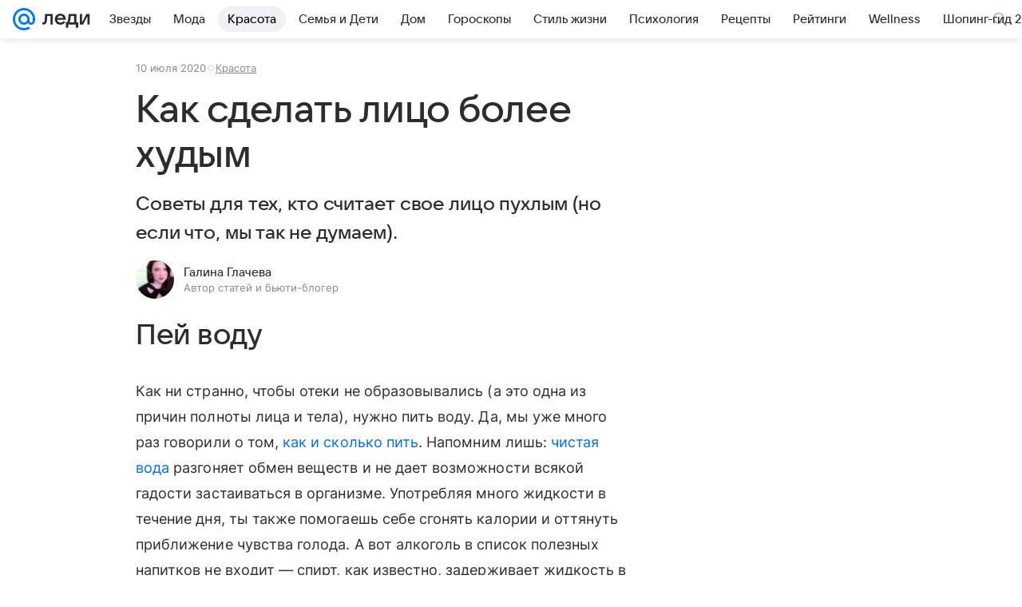

--- FILE ---
content_type: text/plain; charset=utf-8
request_url: https://media-stat.mail.ru/metrics/1.0/
body_size: 661
content:
eyJhbGciOiJkaXIiLCJjdHkiOiJKV1QiLCJlbmMiOiJBMjU2R0NNIiwidHlwIjoiSldUIn0..uD8m0W-C0Gmg9peM.[base64].-4ovIO0oGmn02jbRfZuUIw